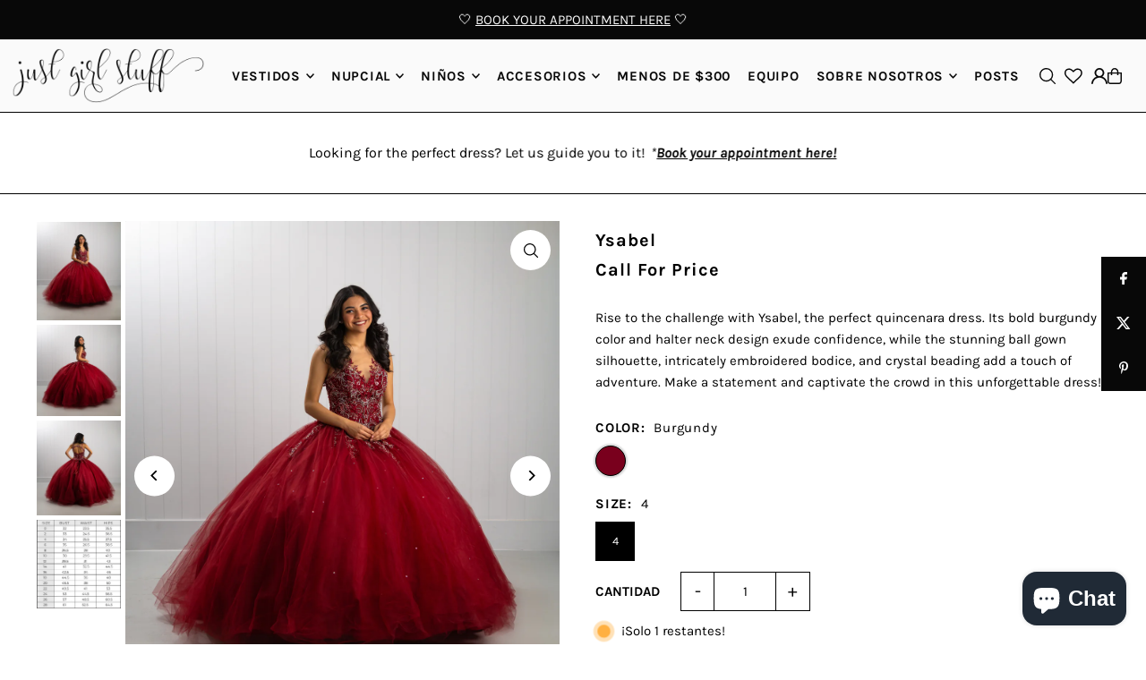

--- FILE ---
content_type: text/html; charset=utf-8
request_url: https://justgirlstuff.com/es/products/ysabel?view=listing
body_size: 1882
content:



<template data-html="listing">

  <div class="product--grid-image image_portrait">

  






  


  <a href="/es/products/ysabel" title="Ysabel"><div class="reveal">
        
          



<div class="box-ratio " style="padding-bottom: 117.3583221775993%;">
  <img src="//justgirlstuff.com/cdn/shop/files/3806-SchmanskiLorrie11448.jpg?v=1730149067&amp;width=700" alt="Ysabel" srcset="//justgirlstuff.com/cdn/shop/files/3806-SchmanskiLorrie11448.jpg?v=1730149067&amp;width=200 200w, //justgirlstuff.com/cdn/shop/files/3806-SchmanskiLorrie11448.jpg?v=1730149067&amp;width=300 300w, //justgirlstuff.com/cdn/shop/files/3806-SchmanskiLorrie11448.jpg?v=1730149067&amp;width=400 400w, //justgirlstuff.com/cdn/shop/files/3806-SchmanskiLorrie11448.jpg?v=1730149067&amp;width=500 500w, //justgirlstuff.com/cdn/shop/files/3806-SchmanskiLorrie11448.jpg?v=1730149067&amp;width=600 600w, //justgirlstuff.com/cdn/shop/files/3806-SchmanskiLorrie11448.jpg?v=1730149067&amp;width=700 700w" width="700" height="822" loading="lazy" fetchpriority="auto" sizes="(min-width: 1601px) 2000px,(min-width: 768px) and (max-width: 1600px) 1200px,(max-width: 767px) 100vw, 900px">
</div>
<noscript><img src="//justgirlstuff.com/cdn/shop/files/3806-SchmanskiLorrie11448.jpg?v=1730149067&amp;width=700" alt="Ysabel" srcset="//justgirlstuff.com/cdn/shop/files/3806-SchmanskiLorrie11448.jpg?v=1730149067&amp;width=352 352w, //justgirlstuff.com/cdn/shop/files/3806-SchmanskiLorrie11448.jpg?v=1730149067&amp;width=700 700w" width="700" height="822"></noscript>

        
        
          <div class="hidden">
            
            



<div class="box-ratio " style="padding-bottom: 108.26157784500813%;">
  <img src="//justgirlstuff.com/cdn/shop/files/3808-SchmanskiLorrie11448.jpg?v=1730149056&amp;width=700" alt="Ysabel" srcset="//justgirlstuff.com/cdn/shop/files/3808-SchmanskiLorrie11448.jpg?v=1730149056&amp;width=200 200w, //justgirlstuff.com/cdn/shop/files/3808-SchmanskiLorrie11448.jpg?v=1730149056&amp;width=300 300w, //justgirlstuff.com/cdn/shop/files/3808-SchmanskiLorrie11448.jpg?v=1730149056&amp;width=400 400w, //justgirlstuff.com/cdn/shop/files/3808-SchmanskiLorrie11448.jpg?v=1730149056&amp;width=500 500w, //justgirlstuff.com/cdn/shop/files/3808-SchmanskiLorrie11448.jpg?v=1730149056&amp;width=600 600w, //justgirlstuff.com/cdn/shop/files/3808-SchmanskiLorrie11448.jpg?v=1730149056&amp;width=700 700w" width="700" height="758" loading="lazy" fetchpriority="auto" sizes="(min-width: 1601px) 2000px,(min-width: 768px) and (max-width: 1600px) 1200px,(max-width: 767px) 100vw, 900px">
</div>
<noscript><img src="//justgirlstuff.com/cdn/shop/files/3808-SchmanskiLorrie11448.jpg?v=1730149056&amp;width=700" alt="Ysabel" srcset="//justgirlstuff.com/cdn/shop/files/3808-SchmanskiLorrie11448.jpg?v=1730149056&amp;width=352 352w, //justgirlstuff.com/cdn/shop/files/3808-SchmanskiLorrie11448.jpg?v=1730149056&amp;width=700 700w" width="700" height="758"></noscript>

          </div><!-- /.hidden -->
        
      </div><!-- /.reveal --></a>

  
<button
        class="quick-view-7925797421247 product-listing__quickview-trigger js-slideout-open js-quickview-trigger" 
        type="button"
        name="button"
        data-wau-modal-target="quickview"
        data-wau-slideout-target="quickview" data-slideout-direction="right"
        data-product-url="/products/ysabel?view=quick">
        <svg class="icon--icon-theme-search vib-center" height="18px" viewBox="0 0 20 20" version="1.1" xmlns="http://www.w3.org/2000/svg" xmlns:xlink="http://www.w3.org/1999/xlink">
      <g class="hover-fill" fill="var(--text-color)">
          <g transform="translate(-186.000000, -149.000000)" fill="var(--text-color)" fill-rule="nonzero">
              <g transform="translate(186.000000, 149.000000)">
                  <path d="M8.45341951,1.53656828 C5.98241556,1.53656828 3.69911374,2.85486291 2.46361175,4.99486344 C1.22810977,7.13486397 1.22810977,9.77145337 2.46361175,11.9114539 C3.69911374,14.0514544 5.98241556,15.3697491 8.45341951,15.3697491 C12.2732606,15.3697491 15.3698536,12.273086 15.3698536,8.45315867 C15.3698536,4.63323132 12.2732606,1.53656828 8.45341951,1.53656828 L8.45341951,1.53656828 Z M0,8.45315867 C0.000492558838,4.72230065 2.44661725,1.43291242 6.01939388,0.358672129 C9.59217051,-0.715568165 13.4466893,0.679381716 15.5045467,3.79134783 C17.5624042,6.90331394 17.336947,10.9963615 14.9497443,13.8634694 L19.7553852,18.6692189 C19.9609859,18.8608039 20.0456185,19.1493384 19.9760815,19.4216301 C19.9065446,19.6939217 19.6939287,19.9065425 19.4216431,19.976081 C19.1493576,20.0456195 18.8608296,19.960985 18.6692489,19.7553797 L13.863608,14.9496302 C11.3434325,17.0487993 7.83649542,17.5006897 4.86651653,16.1089608 C1.89653764,14.717232 -0.000360606219,11.7331102 0,8.45315867 L0,8.45315867 Z"></path>
              </g>
          </g>
      </g>
      <style>.product-listing__quickview-trigger .icon--icon-theme-search:hover .hover-fill { fill: var(--text-color);}</style>
    </svg>





      </button>

  

  

</div>

<div class="product--details">
  <a href="/es/products/ysabel" class="js-product--details-link">
    
    <h3 class="mb0">Ysabel</h3>
  </a>

  

    
<div class="price price--listing"
><dl class="price__regular">
    <dt>
      <span class="visually-hidden visually-hidden--inline">Precio normal</span>
    </dt>
    <dd>
      <span class="price-item price-item--regular">
             <span> Call For Price </span>
        </span>
    </dd>
  </dl>
  <dl class="price__sale">
    <dt>
      <span class="visually-hidden visually-hidden--inline">Precio de venta</span>
    </dt>
    <dd>
      <span class="price-item price-item--sale">$499.99
</span>
    </dd>
    <dt>
      <span class="visually-hidden visually-hidden--inline">Precio normal</span>
    </dt>
    <dd>
      <s class="price-item price-item--regular">
        
      </s>
    </dd>
  </dl>
  <div class="price__badges">
  
  </div>
  <dl class="price__unit">
    <dt>
      <span class="visually-hidden visually-hidden--inline">Precio unitario</span>
    </dt>
    <dd class="price-unit-price"><span></span><span aria-hidden="true">/</span><span class="visually-hidden">por&nbsp;</span><span></span></dd>
  </dl>
</div>


    <div class="product_listing_options">

  
  
    <div class="col-swatch">
      <ul data-option-index="0" class="color options">
        
        
        

        
          
          
          
            

              <li data-option-title="Burgundy" data-href="//justgirlstuff.com/cdn/shop/files/3806-SchmanskiLorrie11448.jpg?v=1730149067&width=800" class="color burgundy">
                <a href="/es/products/ysabel?variant=43582554177727">
                  
<span class="custom-image css-color" style="width: 20px; height: 20px; background-color: burgundy;background-image: url(//justgirlstuff.com/cdn/shop/files/burgundy.png?v=14239658320228713566);"></span>
                  
                </a>
              </li>
              
            

            
          
        

        
      </ul>
    </div><!-- .swatch -->
  


  
  

</div>

  

</div>


</template>
